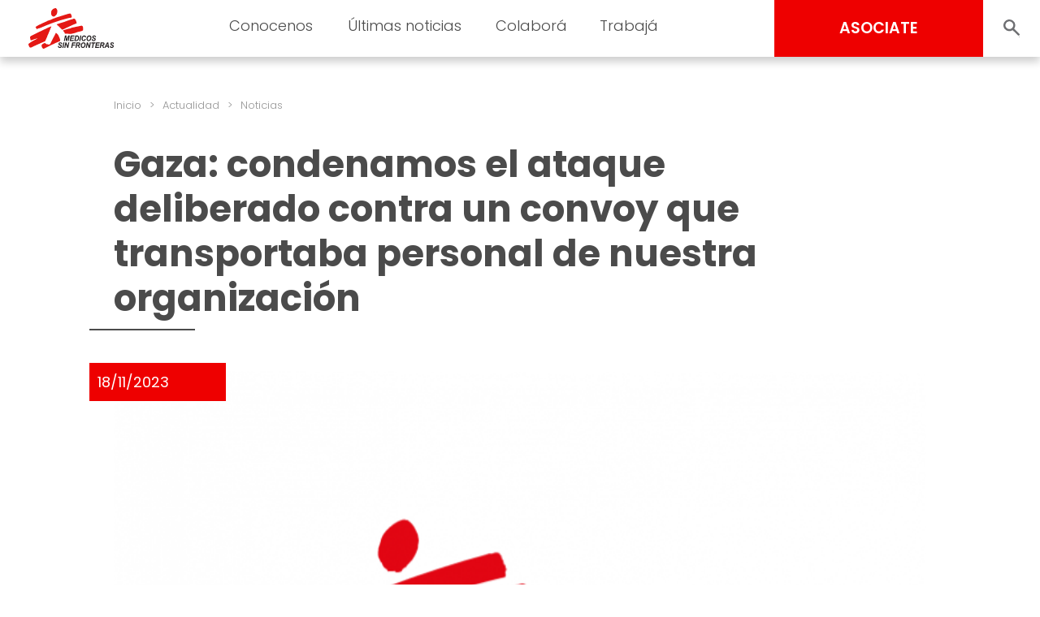

--- FILE ---
content_type: text/html; charset=UTF-8
request_url: https://www.msf.org.ar/actualidad/gaza-condenamos-el-ataque-deliberado-contra-un-convoy-que-transportaba-personal-de-nuestra-organizacion/
body_size: 16766
content:
<!doctype html>
<html lang="es">
<head>
	<meta charset="UTF-8">
	<meta name="viewport" content="width=device-width, initial-scale=1, user-scalable = no">
	<link rel="profile" href="https://gmpg.org/xfn/11">

	<link rel="shortcut icon" href="https://www.msf.org.ar/wp-content/themes/msf_latam/imgs/icons/favicon.ico">

	<link rel="preconnect" href="https://fonts.googleapis.com">
	<link rel="preconnect" href="https://fonts.gstatic.com" crossorigin>
	<link href="https://fonts.googleapis.com/css2?family=Poppins:wght@300;400;500;600;700;800&display=swap" rel="stylesheet">

	<!-- Google Tag Manager -->
	<script>(function(w,d,s,l,i){w[l]=w[l]||[];w[l].push({'gtm.start':
	new Date().getTime(),event:'gtm.js'});var f=d.getElementsByTagName(s)[0],
	j=d.createElement(s),dl=l!='dataLayer'?'&l='+l:'';j.async=true;j.src=
	'https://www.googletagmanager.com/gtm.js?id='+i+dl;f.parentNode.insertBefore(j,f);
	})(window,document,'script','dataLayer','GTM-PNGB4Z');</script>
	<!-- End Google Tag Manager -->

	<meta name='robots' content='index, follow, max-image-preview:large, max-snippet:-1, max-video-preview:-1' />

	<!-- This site is optimized with the Yoast SEO Premium plugin v22.2 (Yoast SEO v24.5) - https://yoast.com/wordpress/plugins/seo/ -->
	<title>Gaza: condenamos el ataque deliberado contra un convoy que transportaba personal de nuestra organización - Médicos Sin Fronteras Argentina | Organización médico-humanitaria</title>
	<meta name="description" content="Un familiar de un trabajador de nuestra organización murió y otro resultó herido en un ataque contra nuestro convoy en Gaza." />
	<link rel="canonical" href="https://www.msf.org.ar/actualidad/gaza-condenamos-el-ataque-deliberado-contra-un-convoy-que-transportaba-personal-de-nuestra-organizacion/" />
	<meta property="og:locale" content="es_ES" />
	<meta property="og:type" content="article" />
	<meta property="og:title" content="Gaza: condenamos el ataque deliberado contra un convoy que transportaba personal de nuestra organización" />
	<meta property="og:description" content="Un familiar de un trabajador de nuestra organización murió y otro resultó herido en un ataque contra nuestro convoy en Gaza." />
	<meta property="og:url" content="https://www.msf.org.ar/actualidad/gaza-condenamos-el-ataque-deliberado-contra-un-convoy-que-transportaba-personal-de-nuestra-organizacion/" />
	<meta property="og:site_name" content="Médicos Sin Fronteras Argentina | Organización médico-humanitaria" />
	<meta property="article:publisher" content="https://www.facebook.com/medicossinfronteras.ong" />
	<meta property="article:published_time" content="2023-11-18T17:45:16+00:00" />
	<meta property="article:modified_time" content="2025-01-22T12:41:30+00:00" />
	<meta property="og:image" content="https://www.msf.org.ar/wp-content/uploads/sites/3/2023/12/foto-logo-saradlr-2.png" />
	<meta property="og:image:width" content="727" />
	<meta property="og:image:height" content="498" />
	<meta property="og:image:type" content="image/png" />
	<meta name="author" content="dev_ops" />
	<meta name="twitter:card" content="summary_large_image" />
	<meta name="twitter:creator" content="@MSF_Colombia" />
	<meta name="twitter:site" content="@MSF_Colombia" />
	<meta name="twitter:label1" content="Escrito por" />
	<meta name="twitter:data1" content="dev_ops" />
	<meta name="twitter:label2" content="Tiempo de lectura" />
	<meta name="twitter:data2" content="2 minutos" />
	<script type="application/ld+json" class="yoast-schema-graph">{"@context":"https://schema.org","@graph":[{"@type":"Article","@id":"https://www.msf.org.ar/actualidad/gaza-condenamos-el-ataque-deliberado-contra-un-convoy-que-transportaba-personal-de-nuestra-organizacion/#article","isPartOf":{"@id":"https://www.msf.org.ar/actualidad/gaza-condenamos-el-ataque-deliberado-contra-un-convoy-que-transportaba-personal-de-nuestra-organizacion/"},"author":{"name":"dev_ops","@id":"https://www.msf.org.ar/#/schema/person/054d70cc916aae3c9caa0dac8cbc71c6"},"headline":"Gaza: condenamos el ataque deliberado contra un convoy que transportaba personal de nuestra organización","datePublished":"2023-11-18T17:45:16+00:00","dateModified":"2025-01-22T12:41:30+00:00","mainEntityOfPage":{"@id":"https://www.msf.org.ar/actualidad/gaza-condenamos-el-ataque-deliberado-contra-un-convoy-que-transportaba-personal-de-nuestra-organizacion/"},"wordCount":456,"publisher":{"@id":"https://www.msf.org.ar/#organization"},"image":{"@id":"https://www.msf.org.ar/actualidad/gaza-condenamos-el-ataque-deliberado-contra-un-convoy-que-transportaba-personal-de-nuestra-organizacion/#primaryimage"},"thumbnailUrl":"https://www.msf.org.ar/wp-content/uploads/sites/3/2023/12/foto-logo-saradlr-2.png","keywords":["Conflicto armado","Desplazamientos y migraciones","Gaza","Territorios Palestinos Ocupados","Violencia social y exclusión de la atención sanitaria"],"articleSection":["conflicto armado"],"inLanguage":"es"},{"@type":"WebPage","@id":"https://www.msf.org.ar/actualidad/gaza-condenamos-el-ataque-deliberado-contra-un-convoy-que-transportaba-personal-de-nuestra-organizacion/","url":"https://www.msf.org.ar/actualidad/gaza-condenamos-el-ataque-deliberado-contra-un-convoy-que-transportaba-personal-de-nuestra-organizacion/","name":"Gaza: condenamos el ataque deliberado contra un convoy que transportaba personal de nuestra organización - Médicos Sin Fronteras Argentina | Organización médico-humanitaria","isPartOf":{"@id":"https://www.msf.org.ar/#website"},"primaryImageOfPage":{"@id":"https://www.msf.org.ar/actualidad/gaza-condenamos-el-ataque-deliberado-contra-un-convoy-que-transportaba-personal-de-nuestra-organizacion/#primaryimage"},"image":{"@id":"https://www.msf.org.ar/actualidad/gaza-condenamos-el-ataque-deliberado-contra-un-convoy-que-transportaba-personal-de-nuestra-organizacion/#primaryimage"},"thumbnailUrl":"https://www.msf.org.ar/wp-content/uploads/sites/3/2023/12/foto-logo-saradlr-2.png","datePublished":"2023-11-18T17:45:16+00:00","dateModified":"2025-01-22T12:41:30+00:00","description":"Un familiar de un trabajador de nuestra organización murió y otro resultó herido en un ataque contra nuestro convoy en Gaza.","breadcrumb":{"@id":"https://www.msf.org.ar/actualidad/gaza-condenamos-el-ataque-deliberado-contra-un-convoy-que-transportaba-personal-de-nuestra-organizacion/#breadcrumb"},"inLanguage":"es","potentialAction":[{"@type":"ReadAction","target":["https://www.msf.org.ar/actualidad/gaza-condenamos-el-ataque-deliberado-contra-un-convoy-que-transportaba-personal-de-nuestra-organizacion/"]}]},{"@type":"ImageObject","inLanguage":"es","@id":"https://www.msf.org.ar/actualidad/gaza-condenamos-el-ataque-deliberado-contra-un-convoy-que-transportaba-personal-de-nuestra-organizacion/#primaryimage","url":"https://www.msf.org.ar/wp-content/uploads/sites/3/2023/12/foto-logo-saradlr-2.png","contentUrl":"https://www.msf.org.ar/wp-content/uploads/sites/3/2023/12/foto-logo-saradlr-2.png","width":727,"height":498,"caption":"MSF brinda respuesta humanitaria en Gaza."},{"@type":"BreadcrumbList","@id":"https://www.msf.org.ar/actualidad/gaza-condenamos-el-ataque-deliberado-contra-un-convoy-que-transportaba-personal-de-nuestra-organizacion/#breadcrumb","itemListElement":[{"@type":"ListItem","position":1,"name":"Portada","item":"https://www.msf.org.ar/"},{"@type":"ListItem","position":2,"name":"Gaza: condenamos el ataque deliberado contra un convoy que transportaba personal de nuestra organización"}]},{"@type":"WebSite","@id":"https://www.msf.org.ar/#website","url":"https://www.msf.org.ar/","name":"Médicos Sin Fronteras Argentina | Organización médico-humanitaria","description":"En Médicos Sin Fronteras (MSF) llevamos asistencia médica a quienes más los necesitan. Conocenos.","publisher":{"@id":"https://www.msf.org.ar/#organization"},"potentialAction":[{"@type":"SearchAction","target":{"@type":"EntryPoint","urlTemplate":"https://www.msf.org.ar/?s={search_term_string}"},"query-input":{"@type":"PropertyValueSpecification","valueRequired":true,"valueName":"search_term_string"}}],"inLanguage":"es"},{"@type":"Organization","@id":"https://www.msf.org.ar/#organization","name":"Médicos Sin Fronteras Argentina","url":"https://www.msf.org.ar/","logo":{"@type":"ImageObject","inLanguage":"es","@id":"https://www.msf.org.ar/#/schema/logo/image/","url":"https://www.msf.org.ar/wp-content/uploads/sites/3/2024/01/foto-logo-saradlr-2.png","contentUrl":"https://www.msf.org.ar/wp-content/uploads/sites/3/2024/01/foto-logo-saradlr-2.png","width":727,"height":498,"caption":"Médicos Sin Fronteras Argentina"},"image":{"@id":"https://www.msf.org.ar/#/schema/logo/image/"},"sameAs":["https://www.facebook.com/medicossinfronteras.ong","https://x.com/MSF_Colombia","https://www.youtube.com/user/MedicosSinFronteras","https://www.tiktok.com/@medicossinfronteras","https://www.instagram.com/msf_sudamerica","https://www.linkedin.com/company/msf-latam/mycompany/"]},{"@type":"Person","@id":"https://www.msf.org.ar/#/schema/person/054d70cc916aae3c9caa0dac8cbc71c6","name":"dev_ops","image":{"@type":"ImageObject","inLanguage":"es","@id":"https://www.msf.org.ar/#/schema/person/image/","url":"https://secure.gravatar.com/avatar/a9d3fcdb83410f0c3eeab09bf2b7e176?s=96&d=mm&r=g","contentUrl":"https://secure.gravatar.com/avatar/a9d3fcdb83410f0c3eeab09bf2b7e176?s=96&d=mm&r=g","caption":"dev_ops"},"sameAs":["http://localhost/medicos"],"url":"https://www.msf.org.ar/author/dev_ops/"}]}</script>
	<!-- / Yoast SEO Premium plugin. -->


<link rel="alternate" type="application/rss+xml" title="Médicos Sin Fronteras Argentina  | Organización médico-humanitaria &raquo; Feed" href="https://www.msf.org.ar/feed/" />
<link rel="alternate" type="application/rss+xml" title="Médicos Sin Fronteras Argentina  | Organización médico-humanitaria &raquo; Feed de los comentarios" href="https://www.msf.org.ar/comments/feed/" />
<script>
window._wpemojiSettings = {"baseUrl":"https:\/\/s.w.org\/images\/core\/emoji\/15.0.3\/72x72\/","ext":".png","svgUrl":"https:\/\/s.w.org\/images\/core\/emoji\/15.0.3\/svg\/","svgExt":".svg","source":{"concatemoji":"https:\/\/www.msf.org.ar\/wp-includes\/js\/wp-emoji-release.min.js?ver=6.5.2"}};
/*! This file is auto-generated */
!function(i,n){var o,s,e;function c(e){try{var t={supportTests:e,timestamp:(new Date).valueOf()};sessionStorage.setItem(o,JSON.stringify(t))}catch(e){}}function p(e,t,n){e.clearRect(0,0,e.canvas.width,e.canvas.height),e.fillText(t,0,0);var t=new Uint32Array(e.getImageData(0,0,e.canvas.width,e.canvas.height).data),r=(e.clearRect(0,0,e.canvas.width,e.canvas.height),e.fillText(n,0,0),new Uint32Array(e.getImageData(0,0,e.canvas.width,e.canvas.height).data));return t.every(function(e,t){return e===r[t]})}function u(e,t,n){switch(t){case"flag":return n(e,"\ud83c\udff3\ufe0f\u200d\u26a7\ufe0f","\ud83c\udff3\ufe0f\u200b\u26a7\ufe0f")?!1:!n(e,"\ud83c\uddfa\ud83c\uddf3","\ud83c\uddfa\u200b\ud83c\uddf3")&&!n(e,"\ud83c\udff4\udb40\udc67\udb40\udc62\udb40\udc65\udb40\udc6e\udb40\udc67\udb40\udc7f","\ud83c\udff4\u200b\udb40\udc67\u200b\udb40\udc62\u200b\udb40\udc65\u200b\udb40\udc6e\u200b\udb40\udc67\u200b\udb40\udc7f");case"emoji":return!n(e,"\ud83d\udc26\u200d\u2b1b","\ud83d\udc26\u200b\u2b1b")}return!1}function f(e,t,n){var r="undefined"!=typeof WorkerGlobalScope&&self instanceof WorkerGlobalScope?new OffscreenCanvas(300,150):i.createElement("canvas"),a=r.getContext("2d",{willReadFrequently:!0}),o=(a.textBaseline="top",a.font="600 32px Arial",{});return e.forEach(function(e){o[e]=t(a,e,n)}),o}function t(e){var t=i.createElement("script");t.src=e,t.defer=!0,i.head.appendChild(t)}"undefined"!=typeof Promise&&(o="wpEmojiSettingsSupports",s=["flag","emoji"],n.supports={everything:!0,everythingExceptFlag:!0},e=new Promise(function(e){i.addEventListener("DOMContentLoaded",e,{once:!0})}),new Promise(function(t){var n=function(){try{var e=JSON.parse(sessionStorage.getItem(o));if("object"==typeof e&&"number"==typeof e.timestamp&&(new Date).valueOf()<e.timestamp+604800&&"object"==typeof e.supportTests)return e.supportTests}catch(e){}return null}();if(!n){if("undefined"!=typeof Worker&&"undefined"!=typeof OffscreenCanvas&&"undefined"!=typeof URL&&URL.createObjectURL&&"undefined"!=typeof Blob)try{var e="postMessage("+f.toString()+"("+[JSON.stringify(s),u.toString(),p.toString()].join(",")+"));",r=new Blob([e],{type:"text/javascript"}),a=new Worker(URL.createObjectURL(r),{name:"wpTestEmojiSupports"});return void(a.onmessage=function(e){c(n=e.data),a.terminate(),t(n)})}catch(e){}c(n=f(s,u,p))}t(n)}).then(function(e){for(var t in e)n.supports[t]=e[t],n.supports.everything=n.supports.everything&&n.supports[t],"flag"!==t&&(n.supports.everythingExceptFlag=n.supports.everythingExceptFlag&&n.supports[t]);n.supports.everythingExceptFlag=n.supports.everythingExceptFlag&&!n.supports.flag,n.DOMReady=!1,n.readyCallback=function(){n.DOMReady=!0}}).then(function(){return e}).then(function(){var e;n.supports.everything||(n.readyCallback(),(e=n.source||{}).concatemoji?t(e.concatemoji):e.wpemoji&&e.twemoji&&(t(e.twemoji),t(e.wpemoji)))}))}((window,document),window._wpemojiSettings);
</script>
<style id='wp-emoji-styles-inline-css'>

	img.wp-smiley, img.emoji {
		display: inline !important;
		border: none !important;
		box-shadow: none !important;
		height: 1em !important;
		width: 1em !important;
		margin: 0 0.07em !important;
		vertical-align: -0.1em !important;
		background: none !important;
		padding: 0 !important;
	}
</style>
<link rel='stylesheet' id='wp-block-library-css' href='https://www.msf.org.ar/wp-includes/css/dist/block-library/style.min.css?ver=6.5.2' media='all' />
<style id='classic-theme-styles-inline-css'>
/*! This file is auto-generated */
.wp-block-button__link{color:#fff;background-color:#32373c;border-radius:9999px;box-shadow:none;text-decoration:none;padding:calc(.667em + 2px) calc(1.333em + 2px);font-size:1.125em}.wp-block-file__button{background:#32373c;color:#fff;text-decoration:none}
</style>
<style id='global-styles-inline-css'>
body{--wp--preset--color--black: #000000;--wp--preset--color--cyan-bluish-gray: #abb8c3;--wp--preset--color--white: #ffffff;--wp--preset--color--pale-pink: #f78da7;--wp--preset--color--vivid-red: #cf2e2e;--wp--preset--color--luminous-vivid-orange: #ff6900;--wp--preset--color--luminous-vivid-amber: #fcb900;--wp--preset--color--light-green-cyan: #7bdcb5;--wp--preset--color--vivid-green-cyan: #00d084;--wp--preset--color--pale-cyan-blue: #8ed1fc;--wp--preset--color--vivid-cyan-blue: #0693e3;--wp--preset--color--vivid-purple: #9b51e0;--wp--preset--gradient--vivid-cyan-blue-to-vivid-purple: linear-gradient(135deg,rgba(6,147,227,1) 0%,rgb(155,81,224) 100%);--wp--preset--gradient--light-green-cyan-to-vivid-green-cyan: linear-gradient(135deg,rgb(122,220,180) 0%,rgb(0,208,130) 100%);--wp--preset--gradient--luminous-vivid-amber-to-luminous-vivid-orange: linear-gradient(135deg,rgba(252,185,0,1) 0%,rgba(255,105,0,1) 100%);--wp--preset--gradient--luminous-vivid-orange-to-vivid-red: linear-gradient(135deg,rgba(255,105,0,1) 0%,rgb(207,46,46) 100%);--wp--preset--gradient--very-light-gray-to-cyan-bluish-gray: linear-gradient(135deg,rgb(238,238,238) 0%,rgb(169,184,195) 100%);--wp--preset--gradient--cool-to-warm-spectrum: linear-gradient(135deg,rgb(74,234,220) 0%,rgb(151,120,209) 20%,rgb(207,42,186) 40%,rgb(238,44,130) 60%,rgb(251,105,98) 80%,rgb(254,248,76) 100%);--wp--preset--gradient--blush-light-purple: linear-gradient(135deg,rgb(255,206,236) 0%,rgb(152,150,240) 100%);--wp--preset--gradient--blush-bordeaux: linear-gradient(135deg,rgb(254,205,165) 0%,rgb(254,45,45) 50%,rgb(107,0,62) 100%);--wp--preset--gradient--luminous-dusk: linear-gradient(135deg,rgb(255,203,112) 0%,rgb(199,81,192) 50%,rgb(65,88,208) 100%);--wp--preset--gradient--pale-ocean: linear-gradient(135deg,rgb(255,245,203) 0%,rgb(182,227,212) 50%,rgb(51,167,181) 100%);--wp--preset--gradient--electric-grass: linear-gradient(135deg,rgb(202,248,128) 0%,rgb(113,206,126) 100%);--wp--preset--gradient--midnight: linear-gradient(135deg,rgb(2,3,129) 0%,rgb(40,116,252) 100%);--wp--preset--font-size--small: 13px;--wp--preset--font-size--medium: 20px;--wp--preset--font-size--large: 36px;--wp--preset--font-size--x-large: 42px;--wp--preset--spacing--20: 0.44rem;--wp--preset--spacing--30: 0.67rem;--wp--preset--spacing--40: 1rem;--wp--preset--spacing--50: 1.5rem;--wp--preset--spacing--60: 2.25rem;--wp--preset--spacing--70: 3.38rem;--wp--preset--spacing--80: 5.06rem;--wp--preset--shadow--natural: 6px 6px 9px rgba(0, 0, 0, 0.2);--wp--preset--shadow--deep: 12px 12px 50px rgba(0, 0, 0, 0.4);--wp--preset--shadow--sharp: 6px 6px 0px rgba(0, 0, 0, 0.2);--wp--preset--shadow--outlined: 6px 6px 0px -3px rgba(255, 255, 255, 1), 6px 6px rgba(0, 0, 0, 1);--wp--preset--shadow--crisp: 6px 6px 0px rgba(0, 0, 0, 1);}:where(.is-layout-flex){gap: 0.5em;}:where(.is-layout-grid){gap: 0.5em;}body .is-layout-flow > .alignleft{float: left;margin-inline-start: 0;margin-inline-end: 2em;}body .is-layout-flow > .alignright{float: right;margin-inline-start: 2em;margin-inline-end: 0;}body .is-layout-flow > .aligncenter{margin-left: auto !important;margin-right: auto !important;}body .is-layout-constrained > .alignleft{float: left;margin-inline-start: 0;margin-inline-end: 2em;}body .is-layout-constrained > .alignright{float: right;margin-inline-start: 2em;margin-inline-end: 0;}body .is-layout-constrained > .aligncenter{margin-left: auto !important;margin-right: auto !important;}body .is-layout-constrained > :where(:not(.alignleft):not(.alignright):not(.alignfull)){max-width: var(--wp--style--global--content-size);margin-left: auto !important;margin-right: auto !important;}body .is-layout-constrained > .alignwide{max-width: var(--wp--style--global--wide-size);}body .is-layout-flex{display: flex;}body .is-layout-flex{flex-wrap: wrap;align-items: center;}body .is-layout-flex > *{margin: 0;}body .is-layout-grid{display: grid;}body .is-layout-grid > *{margin: 0;}:where(.wp-block-columns.is-layout-flex){gap: 2em;}:where(.wp-block-columns.is-layout-grid){gap: 2em;}:where(.wp-block-post-template.is-layout-flex){gap: 1.25em;}:where(.wp-block-post-template.is-layout-grid){gap: 1.25em;}.has-black-color{color: var(--wp--preset--color--black) !important;}.has-cyan-bluish-gray-color{color: var(--wp--preset--color--cyan-bluish-gray) !important;}.has-white-color{color: var(--wp--preset--color--white) !important;}.has-pale-pink-color{color: var(--wp--preset--color--pale-pink) !important;}.has-vivid-red-color{color: var(--wp--preset--color--vivid-red) !important;}.has-luminous-vivid-orange-color{color: var(--wp--preset--color--luminous-vivid-orange) !important;}.has-luminous-vivid-amber-color{color: var(--wp--preset--color--luminous-vivid-amber) !important;}.has-light-green-cyan-color{color: var(--wp--preset--color--light-green-cyan) !important;}.has-vivid-green-cyan-color{color: var(--wp--preset--color--vivid-green-cyan) !important;}.has-pale-cyan-blue-color{color: var(--wp--preset--color--pale-cyan-blue) !important;}.has-vivid-cyan-blue-color{color: var(--wp--preset--color--vivid-cyan-blue) !important;}.has-vivid-purple-color{color: var(--wp--preset--color--vivid-purple) !important;}.has-black-background-color{background-color: var(--wp--preset--color--black) !important;}.has-cyan-bluish-gray-background-color{background-color: var(--wp--preset--color--cyan-bluish-gray) !important;}.has-white-background-color{background-color: var(--wp--preset--color--white) !important;}.has-pale-pink-background-color{background-color: var(--wp--preset--color--pale-pink) !important;}.has-vivid-red-background-color{background-color: var(--wp--preset--color--vivid-red) !important;}.has-luminous-vivid-orange-background-color{background-color: var(--wp--preset--color--luminous-vivid-orange) !important;}.has-luminous-vivid-amber-background-color{background-color: var(--wp--preset--color--luminous-vivid-amber) !important;}.has-light-green-cyan-background-color{background-color: var(--wp--preset--color--light-green-cyan) !important;}.has-vivid-green-cyan-background-color{background-color: var(--wp--preset--color--vivid-green-cyan) !important;}.has-pale-cyan-blue-background-color{background-color: var(--wp--preset--color--pale-cyan-blue) !important;}.has-vivid-cyan-blue-background-color{background-color: var(--wp--preset--color--vivid-cyan-blue) !important;}.has-vivid-purple-background-color{background-color: var(--wp--preset--color--vivid-purple) !important;}.has-black-border-color{border-color: var(--wp--preset--color--black) !important;}.has-cyan-bluish-gray-border-color{border-color: var(--wp--preset--color--cyan-bluish-gray) !important;}.has-white-border-color{border-color: var(--wp--preset--color--white) !important;}.has-pale-pink-border-color{border-color: var(--wp--preset--color--pale-pink) !important;}.has-vivid-red-border-color{border-color: var(--wp--preset--color--vivid-red) !important;}.has-luminous-vivid-orange-border-color{border-color: var(--wp--preset--color--luminous-vivid-orange) !important;}.has-luminous-vivid-amber-border-color{border-color: var(--wp--preset--color--luminous-vivid-amber) !important;}.has-light-green-cyan-border-color{border-color: var(--wp--preset--color--light-green-cyan) !important;}.has-vivid-green-cyan-border-color{border-color: var(--wp--preset--color--vivid-green-cyan) !important;}.has-pale-cyan-blue-border-color{border-color: var(--wp--preset--color--pale-cyan-blue) !important;}.has-vivid-cyan-blue-border-color{border-color: var(--wp--preset--color--vivid-cyan-blue) !important;}.has-vivid-purple-border-color{border-color: var(--wp--preset--color--vivid-purple) !important;}.has-vivid-cyan-blue-to-vivid-purple-gradient-background{background: var(--wp--preset--gradient--vivid-cyan-blue-to-vivid-purple) !important;}.has-light-green-cyan-to-vivid-green-cyan-gradient-background{background: var(--wp--preset--gradient--light-green-cyan-to-vivid-green-cyan) !important;}.has-luminous-vivid-amber-to-luminous-vivid-orange-gradient-background{background: var(--wp--preset--gradient--luminous-vivid-amber-to-luminous-vivid-orange) !important;}.has-luminous-vivid-orange-to-vivid-red-gradient-background{background: var(--wp--preset--gradient--luminous-vivid-orange-to-vivid-red) !important;}.has-very-light-gray-to-cyan-bluish-gray-gradient-background{background: var(--wp--preset--gradient--very-light-gray-to-cyan-bluish-gray) !important;}.has-cool-to-warm-spectrum-gradient-background{background: var(--wp--preset--gradient--cool-to-warm-spectrum) !important;}.has-blush-light-purple-gradient-background{background: var(--wp--preset--gradient--blush-light-purple) !important;}.has-blush-bordeaux-gradient-background{background: var(--wp--preset--gradient--blush-bordeaux) !important;}.has-luminous-dusk-gradient-background{background: var(--wp--preset--gradient--luminous-dusk) !important;}.has-pale-ocean-gradient-background{background: var(--wp--preset--gradient--pale-ocean) !important;}.has-electric-grass-gradient-background{background: var(--wp--preset--gradient--electric-grass) !important;}.has-midnight-gradient-background{background: var(--wp--preset--gradient--midnight) !important;}.has-small-font-size{font-size: var(--wp--preset--font-size--small) !important;}.has-medium-font-size{font-size: var(--wp--preset--font-size--medium) !important;}.has-large-font-size{font-size: var(--wp--preset--font-size--large) !important;}.has-x-large-font-size{font-size: var(--wp--preset--font-size--x-large) !important;}
.wp-block-navigation a:where(:not(.wp-element-button)){color: inherit;}
:where(.wp-block-post-template.is-layout-flex){gap: 1.25em;}:where(.wp-block-post-template.is-layout-grid){gap: 1.25em;}
:where(.wp-block-columns.is-layout-flex){gap: 2em;}:where(.wp-block-columns.is-layout-grid){gap: 2em;}
.wp-block-pullquote{font-size: 1.5em;line-height: 1.6;}
</style>
<link rel='stylesheet' id='msf-forms-css' href='https://www.msf.org.ar/wp-content/plugins/msf-forms/public/css/msf-forms-public.css?ver=1.0.59' media='all' />
<link rel='stylesheet' id='swiper-style-css' href='https://www.msf.org.ar/wp-content/themes/msf_latam/css/swiper-bundle.min.css?ver=0.0.68' media='all' />
<link rel='stylesheet' id='photoswipe-style-css' href='https://www.msf.org.ar/wp-content/themes/msf_latam/css/photoswipe.css?ver=0.0.68' media='all' />
<link rel='stylesheet' id='msf_latam-style-css' href='https://www.msf.org.ar/wp-content/themes/msf_latam/style.css?ver=0.0.68' media='all' />
<script src="https://www.msf.org.ar/wp-includes/js/jquery/jquery.min.js?ver=3.7.1" id="jquery-core-js"></script>
<script src="https://www.msf.org.ar/wp-includes/js/jquery/jquery-migrate.min.js?ver=3.4.1" id="jquery-migrate-js"></script>
<link rel="https://api.w.org/" href="https://www.msf.org.ar/wp-json/" /><link rel="alternate" type="application/json" href="https://www.msf.org.ar/wp-json/wp/v2/posts/40490" /><link rel="EditURI" type="application/rsd+xml" title="RSD" href="https://www.msf.org.ar/xmlrpc.php?rsd" />
<meta name="generator" content="WordPress 6.5.2" />
<link rel='shortlink' href='https://www.msf.org.ar/?p=40490' />
<link rel="alternate" type="application/json+oembed" href="https://www.msf.org.ar/wp-json/oembed/1.0/embed?url=https%3A%2F%2Fwww.msf.org.ar%2Factualidad%2Fgaza-condenamos-el-ataque-deliberado-contra-un-convoy-que-transportaba-personal-de-nuestra-organizacion%2F" />
<link rel="alternate" type="text/xml+oembed" href="https://www.msf.org.ar/wp-json/oembed/1.0/embed?url=https%3A%2F%2Fwww.msf.org.ar%2Factualidad%2Fgaza-condenamos-el-ataque-deliberado-contra-un-convoy-que-transportaba-personal-de-nuestra-organizacion%2F&#038;format=xml" />
</head>

<body class="post-template-default single single-post postid-40490 single-format-standard no-js">

<!-- Google Tag Manager (noscript) -->
<noscript><iframe src="https://www.googletagmanager.com/ns.html?id=GTM-PNGB4Z"
height="0" width="0" style="display:none;visibility:hidden"></iframe></noscript>
<!-- End Google Tag Manager (noscript) -->

<script type="text/javascript">
	document.body.classList.remove('no-js');
</script>

<div id="page" class="site">

	<header id="masthead" class="site-header">

		<div class="site-branding">
			<a href="https://www.msf.org.ar/" rel="home">
								<img src="https://www.msf.org.ar/wp-content/themes/msf_latam/imgs/msf_logo.svg" class="site-logo">
							</a>
		</div>

		<nav id="site-navigation" class="main-navigation light">

			<form role="search" method="get" action="https://www.msf.org.ar/" class="hide_desktop">
				<div class="col_1">
					<input type="text" value="" placeholder="Buscar" name="s" autocomplete="off">
					<input type="submit" value="BUSCAR" hidden="hidden">
				</div>
				<div class="col_2">
					<button class="search_toggle" style="--background:url(https://www.msf.org.ar/wp-content/themes/msf_latam/imgs/search.svg);"></button>
				</div>
			</form>

			<div class="menu-menu-principal-container"><ul id="primary-menu" class="menu"><li id="menu-item-39941" class="menu-item menu-item-type-custom menu-item-object-custom menu-item-has-children menu-item-39941"><a>Conocenos</a>
<ul class="sub-menu">
	<li id="menu-item-17401" class="testeo25 menu-item menu-item-type-post_type menu-item-object-page menu-item-17401"><a title="Quiénes somos" href="https://www.msf.org.ar/conocenos/quienes-somos/" class="testeo25">Quiénes somos</a></li>
	<li id="menu-item-17402" class="menu-item menu-item-type-post_type menu-item-object-page menu-item-17402"><a title="Qué hacemos" href="https://www.msf.org.ar/conocenos/que-hacemos/">Qué hacemos</a></li>
	<li id="menu-item-17403" class="menu-item menu-item-type-post_type menu-item-object-page menu-item-17403"><a title="Cómo nos financiamos" href="https://www.msf.org.ar/conocenos/como-nos-financiamos/">Cómo nos financiamos</a></li>
</ul>
</li>
<li id="menu-item-17404" class="menu-item menu-item-type-custom menu-item-object-custom menu-item-has-children menu-item-17404"><a title="Últimas noticias">Últimas noticias</a>
<ul class="sub-menu">
	<li id="menu-item-17405" class="menu-item menu-item-type-post_type menu-item-object-page menu-item-17405"><a title="Noticias" href="https://www.msf.org.ar/actualidad/noticias/">Noticias</a></li>
	<li id="menu-item-17406" class="test-publicaciones menu-item menu-item-type-post_type menu-item-object-page menu-item-17406"><a title="Publicaciones" href="https://www.msf.org.ar/actualidad/publicaciones/" class="test-publicaciones">Publicaciones</a></li>
	<li id="menu-item-43184" class="menu-item menu-item-type-post_type menu-item-object-page menu-item-43184"><a href="https://www.msf.org.ar/sala-de-prensa/">Contacto de prensa</a></li>
</ul>
</li>
<li id="menu-item-17408" class="menu-item menu-item-type-custom menu-item-object-custom menu-item-has-children menu-item-17408"><a title="Colaborá">Colaborá</a>
<ul class="sub-menu">
	<li id="menu-item-38553" class="test menu-item menu-item-type-post_type menu-item-object-msf_forms menu-item-38553"><a href="https://www.msf.org.ar/asociate-msf/" class="test">Asociate</a></li>
	<li id="menu-item-38551" class="menu-item menu-item-type-post_type menu-item-object-msf_forms menu-item-38551"><a title="Aumentá tu Aporte" href="https://www.msf.org.ar/incrementa-tu-apoyo/">Aumentá tu donación mensual</a></li>
	<li id="menu-item-17412" class="menu-item menu-item-type-post_type menu-item-object-page menu-item-17412"><a title="Empresas" href="https://www.msf.org.ar/colabora/empresas/">Empresas y entidades</a></li>
	<li id="menu-item-45264" class="menu-item menu-item-type-post_type menu-item-object-page menu-item-45264"><a href="https://www.msf.org.ar/testamento-solidario/">Testamento Solidario</a></li>
	<li id="menu-item-17410" class="menu-item menu-item-type-post_type menu-item-object-page menu-item-17410"><a title="Otras formas de colaborar" href="https://www.msf.org.ar/colabora/otras-formas-de-colaborar/">Otras formas de colaborar</a></li>
	<li id="menu-item-17411" class="menu-item menu-item-type-custom menu-item-object-custom menu-item-has-children menu-item-17411"><a title="Si sos socio/a">Si sos socio/a</a>
	<ul class="sub-menu">
		<li id="menu-item-38552" class="menu-item menu-item-type-post_type menu-item-object-msf_forms menu-item-38552"><a href="https://www.msf.org.ar/actualiza-tus-datos/">Actualizá tus datos</a></li>
		<li id="menu-item-41875" class="menu-item menu-item-type-custom menu-item-object-custom menu-item-41875"><a href="https://www.msf.org.ar/solicitud-de-cese-de-donacion/?header">Solicitud de cese de donación</a></li>
	</ul>
</li>
</ul>
</li>
<li id="menu-item-39942" class="menu-item menu-item-type-custom menu-item-object-custom menu-item-has-children menu-item-39942"><a>Trabajá</a>
<ul class="sub-menu">
	<li id="menu-item-17415" class="menu-item menu-item-type-post_type menu-item-object-page menu-item-17415"><a title="Alrededor del mundo" href="https://www.msf.org.ar/trabaja/en-el-terreno/">En el terreno</a></li>
	<li id="menu-item-17418" class="menu-item menu-item-type-post_type menu-item-object-page menu-item-17418"><a title="En las oficinas" href="https://www.msf.org.ar/trabaja/en-las-oficinas/">En las oficinas</a></li>
	<li id="menu-item-17417" class="menu-item menu-item-type-post_type menu-item-object-page menu-item-17417"><a title="En vía pública" href="https://www.msf.org.ar/trabaja/en-via-publica/">En vía pública</a></li>
</ul>
</li>
</ul></div>
			<div class="menu-toggle close-menu"><div></div></div>

		</nav><!-- #site-navigation -->

		<div id="side_menu" class="hide_mobile">

			<ul class="sub-menu">
			</ul>

		</div>

		<div id="header_actions" class="semi_bold">
			<a href="https://www.msf.org.ar/asociate-msf/" class="button b-red associate">ASOCIATE</a>
			<div class="expandable_search">
				<form role="search" method="get" action="https://www.msf.org.ar/">
					<input type="text" value="" placeholder="Buscar" name="s" autocomplete="off">
					<input type="submit" value="BUSCAR" hidden="hidden">
				</form>
				<button class="search_toggle" style="--background:url(https://www.msf.org.ar/wp-content/themes/msf_latam/imgs/search.svg);"></button>
			</div>
			<div class="menu-toggle"><div></div></div>
		</div>

	</header><!-- #masthead -->

	<main id="primary" class="site-main">

		
<article id="post-40490" class="entry-container post-40490 post type-post status-publish format-standard has-post-thumbnail hentry category-conflicto-armado tag-conflicto-armado tag-desplazamientos-y-migraciones tag-gaza tag-territorios-palestinos-ocupados tag-violencia-social-y-exclusion-de-la-atencion-sanitaria paises-palestina">

	<ul id="msf_breadcrumbs" class="light msf_breadcrumbs"><li class="item-home"><a class="bread-link bread-home" href="https://www.msf.org.ar" title="Inicio">Inicio</a></li><li class="separator separator-home"> &gt; </li><li class="item-cat"><a class="bread-cat" href="https://www.msf.org.ar/actualidad/" title="Actualidad">Actualidad</a></li><li class="separator"> &gt; </li><li class="item-cat item-custom-post-type-post"><a class="bread-cat bread-custom-post-type-post" href="https://www.msf.org.ar/actualidad/noticias/" title="Noticias">Noticias</a></li></ul>
	<header class="entry-header">

		<h1 class="entry-title bold on_view">Gaza: condenamos el ataque deliberado contra un convoy que transportaba personal de nuestra organización</h1>

	</header>

	<div class="entry-thumbnail">
		<span class="entry-date b-red on_view to_right">18/11/2023</span>
		<img width="727" height="498" src="https://www.msf.org.ar/wp-content/uploads/sites/3/2023/12/foto-logo-saradlr-2.png" class="attachment-large size-large wp-post-image" alt="MSF brinda respuesta humanitaria en Gaza." decoding="async" fetchpriority="high" srcset="https://www.msf.org.ar/wp-content/uploads/sites/3/2023/12/foto-logo-saradlr-2.png 727w, https://www.msf.org.ar/wp-content/uploads/sites/3/2023/12/foto-logo-saradlr-2-700x480.png 700w, https://www.msf.org.ar/wp-content/uploads/sites/3/2023/12/foto-logo-saradlr-2-200x137.png 200w, https://www.msf.org.ar/wp-content/uploads/sites/3/2023/12/foto-logo-saradlr-2-640x438.png 640w" sizes="(max-width: 727px) 100vw, 727px" />	</div>

	<div class="entry-excerpt semi_bold">
		<p>Hoy 18 de noviembre de 2023, en Gaza, un familiar de un trabajador humanitario de nuestra organización murió y otro resultó herido en un ataque contra un convoy.</p>
	</div>

	<div class="entry-share horizontal_social social red">

	<ul>
		<li>
			Compartir		</li>
		<li class="arrow"></li>
		<li class="facebook">
			<a href="https://www.facebook.com/sharer/sharer.php?u=https://www.msf.org.ar/actualidad/gaza-condenamos-el-ataque-deliberado-contra-un-convoy-que-transportaba-personal-de-nuestra-organizacion/" title="Compartir en Facebook" target="_blank"></a>
		</li>
		<li class="twitter">
			<a href="https://twitter.com/intent/tweet?text=Gaza: condenamos el ataque deliberado contra un convoy que transportaba personal de nuestra organización%20https://www.msf.org.ar/actualidad/gaza-condenamos-el-ataque-deliberado-contra-un-convoy-que-transportaba-personal-de-nuestra-organizacion/" title="Compartir en Twitter" target="_blank"></a>
		</li>
		<li class="whatsapp">
			<a href="https://wa.me/?text=Gaza: condenamos el ataque deliberado contra un convoy que transportaba personal de nuestra organización%20-%20https://www.msf.org.ar/actualidad/gaza-condenamos-el-ataque-deliberado-contra-un-convoy-que-transportaba-personal-de-nuestra-organizacion/" title="Compartir en whatsapp" target="_blank"></a>
		</li>
		<li class="telegram">
			<a href="https://t.me/share/url?url=https://www.msf.org.ar/actualidad/gaza-condenamos-el-ataque-deliberado-contra-un-convoy-que-transportaba-personal-de-nuestra-organizacion/&text=Gaza: condenamos el ataque deliberado contra un convoy que transportaba personal de nuestra organización" title="Compartir en Telegram" target="_blank"></a>
		</li>
	</ul>

</div>
	<div class="entry-content the_content">
		
<p>Hoy, 18 de noviembre de 2023, en Gaza, <strong>un familiar de un trabajador humanitario de nuestra organización murió y otro resultó herido</strong> en un ataque contra nuestro convoy que <strong>intentaba evacuar a 137 personas</strong>, miembros de nuestro personal palestino y sus familias. </p>



<p>Estas personas <strong>habían estado atrapadas durante una semana en nuestras instalaciones situadas cerca del <a href="https://www.msf.org.ar/actualidad/gaza-atrapados-durante-dias-de-incesantes-combates/" target="_blank" rel="noreferrer noopener">hospital Al Shifa de Gaza</a></strong>. <strong>Condenamos en los términos más enérgicos este ataque deliberado.  </strong></p>



<p>Esta mañana, a las 9:00 de la mañana hora local, <strong>un convoy de nuestra organización compuesto por cinco vehículos</strong>, todos<strong> claramente marcados con la identificación de Médicos Sin Fronteras, incluso en los techos de los coches</strong>, con 137 personas, compuesto por miembros de nuestro personal palestino y familias, entre ellos <strong>65 niños</strong>, salieron de nuestras instalaciones (el alojamiento, la oficina y la clínica ambulatoria situada cerca del hospital Al Shifa) en dirección al sur de la Franja de Gaza <strong>hacia un lugar más seguro</strong>.</p>



<p>Desde el 11 de noviembre, estas personas <strong>se encontraban <a href="https://www.who.int/es/emergencies/situations/conflict-in-Israel-and-oPt">atrapadas bajo el fuego de los continuos combates</a> </strong>y, desde entonces, <strong>habíamos pedido en repetidas ocasiones que fueran evacuadas de forma segura.  </strong></p>



<p><strong>Nuestra organización había informado a las dos partes en conflicto de este movimiento</strong>. El convoy siguió el itinerario indicado por el Ejército israelí y llegó a la calle Salah Al Deen, junto con otros civiles que intentaban abandonar la zona.&nbsp;</p>



<p>El convoy llegó al último puesto de control cerca de Wadi Gaza, que en ese momento estaba abarrotado debido a los exhaustivos controles a la población palestina por parte de las fuerzas israelíes. </p>



<p>A pesar de la información compartida con el Ejército israelí, <strong>no se les permitió cruzar el puesto de control durante horas</strong>. Más tarde, <strong>nuestro personal oyó disparos que les obligaron a dar marcha atrás por miedo y a regresar a nuestras instalaciones</strong>, situadas a unos 7 kilómetros del puesto de control.</p>



<p>De regreso, entre las 15:30 y las 16:00 hora local, <strong>el convoy fue atacado en la calle Al-Wehda</strong>, cerca del cruce con la calle Said Al A&#8217;as, cerca de nuestra oficina. Dos de los coches de nuestra organización fueron alcanzados deliberadamente, tras lo cual murió un familiar de un trabajador y otro resultó herido.</p>



<p><strong>Reiteramos nuestro llamamiento para que se permita urgentemente la evacuación de nuestro persona</strong>l, <strong>así como de otros miles de personas</strong>, atrapadas por los combates y que viven en <strong>condiciones extremadamente terribles en el norte de Gaza.</strong></p>



<p><strong>P<a href="https://www.msf.org.ar/actualidad/gaza-se-necesita-urgentemente-un-alto-al-fuego-para-detener-el-derramamiento-de-sangre/">edimos un alto al fuego inmediato </a>como única forma para que se habiliten corredores para evacuar con seguridad a los civiles atrapados.</strong></p>

	</div>

	<footer class="entry-footer">

		
<section class="tags">

	<h3 class="c-red semi_bold">Tags</h3><ul><li><a href="https://www.msf.org.ar/tag/conflicto-armado/" rel="tag">Conflicto armado</a></li><li><a href="https://www.msf.org.ar/tag/desplazamientos-y-migraciones/" rel="tag">Desplazamientos y migraciones</a></li><li><a href="https://www.msf.org.ar/tag/gaza/" rel="tag">Gaza</a></li><li><a href="https://www.msf.org.ar/tag/territorios-palestinos-ocupados/" rel="tag">Territorios Palestinos Ocupados</a></li><li><a href="https://www.msf.org.ar/tag/violencia-social-y-exclusion-de-la-atencion-sanitaria/" rel="tag">Violencia social y exclusión de la atención sanitaria</a></li></ul>
</section>

	</footer>

</article>


<section class="related-news">

	<div class="container">

		<h3 class="semi_bold c-red">También te puede interesar</h3>

		<div class="grid">

			
					
<article>

	<div class="thumbnail">
		<a href="https://www.msf.org.ar/actualidad/gaza-condenamos-el-ataque-al-refugio-que-mato-a-la-hija-de-cinco-anos-de-un-miembro-de-nuestro-personal/" title="">
			<img width="700" height="480" src="https://www.msf.org.ar/wp-content/uploads/sites/3/2024/01/foto-logo-saradlr-2-700x480.png" class="attachment-medium size-medium wp-post-image" alt="UNRWA podría ser considerada una organización terrorista." srcset="https://www.msf.org.ar/wp-content/uploads/sites/3/2024/01/foto-logo-saradlr-2.png 700w" decoding="async" />		</a>
	</div>

	<div class="content">
		<h2 class="semi_bold"><a href="https://www.msf.org.ar/actualidad/gaza-condenamos-el-ataque-al-refugio-que-mato-a-la-hija-de-cinco-anos-de-un-miembro-de-nuestro-personal/" title="Gaza: condenamos el ataque al refugio que mató a la hija de cinco años de un miembro de nuestro personal">Gaza: condenamos el ataque al refugio que mató a la hija de cinco años de un miembro de nuestro personal</a></h2>
		<span class="hide_mobile"><p>Condenamos en los términos más enérgicos posibles el ataque del 8 de enero a un refugio de nuestra organización, que provocó la muerte de la hija de cinco años de un miembro de nuestro personal.</p>
</span>
		<a href="https://www.msf.org.ar/actualidad/gaza-condenamos-el-ataque-al-refugio-que-mato-a-la-hija-de-cinco-anos-de-un-miembro-de-nuestro-personal/" title="Gaza: condenamos el ataque al refugio que mató a la hija de cinco años de un miembro de nuestro personal">Leer más</a>
	</div>

</article>
					
					
<article>

	<div class="thumbnail">
		<a href="https://www.msf.org.ar/actualidad/gaza-atrapados-durante-dias-de-incesantes-combates/" title="">
			<img width="700" height="480" src="https://www.msf.org.ar/wp-content/uploads/sites/3/2024/01/foto-logo-saradlr-1-700x480.png" class="attachment-medium size-medium wp-post-image" alt="MSF responde a la situación de emergencia humanitaria en Gaza." srcset="https://www.msf.org.ar/wp-content/uploads/sites/3/2024/01/foto-logo-saradlr-1.png 700w" decoding="async" />		</a>
	</div>

	<div class="content">
		<h2 class="semi_bold"><a href="https://www.msf.org.ar/actualidad/gaza-atrapados-durante-dias-de-incesantes-combates/" title="Gaza: atrapados durante días de incesantes combates">Gaza: atrapados durante días de incesantes combates</a></h2>
		<span class="hide_mobile"><p>En Gaza, miles de civiles corren riesgo de morir, entre ellos más de un centenar de miembros de nuestro personal y sus familias.</p>
</span>
		<a href="https://www.msf.org.ar/actualidad/gaza-atrapados-durante-dias-de-incesantes-combates/" title="Gaza: atrapados durante días de incesantes combates">Leer más</a>
	</div>

</article>
					
					
<article>

	<div class="thumbnail">
		<a href="https://www.msf.org.ar/actualidad/gaza-la-situacion-violencia-no-tiene-precedentes/" title="">
			<img width="700" height="467" src="https://www.msf.org.ar/wp-content/uploads/sites/3/2023/10/MSB171568_gaza-700x467.jpg" class="attachment-medium size-medium wp-post-image" alt="Un grupo de personas en una azotea observa cómo una bola de fuego y humo se eleva sobre un edificio en la ciudad de Gaza." srcset="https://www.msf.org.ar/wp-content/uploads/sites/3/2023/10/MSB171568_gaza.jpg 700w" decoding="async" loading="lazy" />		</a>
	</div>

	<div class="content">
		<h2 class="semi_bold"><a href="https://www.msf.org.ar/actualidad/gaza-la-situacion-violencia-no-tiene-precedentes/" title="Gaza: la situación de violencia no tiene precedentes">Gaza: la situación de violencia no tiene precedentes</a></h2>
		<span class="hide_mobile"><p>Como organización humanitaria independiente e imparcial, hacemos un llamamiento a todas las partes en el conflicto para que garanticen la seguridad de los civiles y las instalaciones médicas en Gaza. </p>
</span>
		<a href="https://www.msf.org.ar/actualidad/gaza-la-situacion-violencia-no-tiene-precedentes/" title="Gaza: la situación de violencia no tiene precedentes">Leer más</a>
	</div>

</article>
					
		</div>

	</div>

</section>

		<section class="call-to-action-footer">

    <div class="container">

        <div class="col">

            <h2>Ayudanos a llevar asistencia médica a donde más se necesita</h2>

        </div>

        <div class="col">

                        <a href="https://www.msf.org.ar/asociate-msf" class="button" title="">Asociate</a>
                                    <a href="https://www.msf.org.ar/suscribite-a-nuestro-newsletter" class="button" title="">Suscribite al Newsletter</a>
                                    <a href="https://www.msf.org.ar/trabaja/" class="button" title="">¿Querés trabajar con nosotros?</a>
            
        </div>

    </div>

</section>
	</main>


	<section class="horizontal_social social red">

		<ul>
			<li class="hide_mobile">
				Seguinos en nuestras redes sociales			</li>
			<li class="instagram"><a href="https://www.instagram.com/msf_sudamerica" title="instagram" target="_blank"></a></li><li class="facebook"><a href="https://www.facebook.com/medicossinfronteras.ong" title="facebook" target="_blank"></a></li><li class="youtube"><a href="https://www.youtube.com/@msf-sudamerica" title="youtube" target="_blank"></a></li><li class="twitter"><a href="https://twitter.com/MSF_Argentina" title="twitter" target="_blank"></a></li><li class="linkedin"><a href="https://www.linkedin.com/company/msf-latam/mycompany/" title="linkedin" target="_blank"></a></li><li class="tiktok"><a href="https://www.tiktok.com/@medicossinfronteras" title="tiktok" target="_blank"></a></li><li class="whatsapp"><a href="https://whatsapp.com/channel/0029VaQLk4uB4hdRCbVIdk45" title="whatsapp" target="_blank"></a></li>		</ul>

	</section>

	<footer class="site-footer">

		<div class="col_1 hide_mobile">
			<div class="site-branding">
				<a href="https://www.msf.org.ar/" rel="home">
					<img src="https://www.msf.org.ar/wp-content/themes/msf_latam/imgs/msf_logo.svg" class="site-logo">
				</a>
			</div>
		</div>

		<div class="col_2 hide_mobile">
			<div class="menu-menu-footer-container"><ul id="footer-menu" class="menu"><li id="menu-item-39937" class="menu-item menu-item-type-post_type menu-item-object-page menu-item-has-children menu-item-39937"><a href="https://www.msf.org.ar/conocenos/">Conocenos</a>
<ul class="sub-menu">
	<li id="menu-item-17423" class="menu-item menu-item-type-post_type menu-item-object-page menu-item-17423"><a title="Quiénes somos" href="https://www.msf.org.ar/conocenos/quienes-somos/">Quiénes somos</a></li>
	<li id="menu-item-17434" class="test-quehacemos menu-item menu-item-type-post_type menu-item-object-page menu-item-17434"><a title="Qué hacemos" href="https://www.msf.org.ar/conocenos/que-hacemos/" class="test-quehacemos">Qué hacemos</a></li>
	<li id="menu-item-17424" class="menu-item menu-item-type-post_type menu-item-object-page menu-item-17424"><a title="Cómo nos financiamos" href="https://www.msf.org.ar/conocenos/como-nos-financiamos/">Cómo nos financiamos</a></li>
</ul>
</li>
<li id="menu-item-39939" class="menu-item menu-item-type-post_type menu-item-object-page menu-item-has-children menu-item-39939"><a href="https://www.msf.org.ar/actualidad/noticias/">Noticias y Actualidad</a>
<ul class="sub-menu">
	<li id="menu-item-17426" class="menu-item menu-item-type-post_type menu-item-object-page menu-item-17426"><a title="Últimas noticias" href="https://www.msf.org.ar/actualidad/noticias/">Últimas noticias</a></li>
	<li id="menu-item-17427" class="menu-item menu-item-type-post_type menu-item-object-page menu-item-17427"><a title="Publicaciones" href="https://www.msf.org.ar/actualidad/publicaciones/">Publicaciones</a></li>
	<li id="menu-item-43181" class="menu-item menu-item-type-post_type menu-item-object-page menu-item-43181"><a href="https://www.msf.org.ar/sala-de-prensa/">Contacto de prensa</a></li>
</ul>
</li>
<li id="menu-item-17428" class="menu-item menu-item-type-post_type menu-item-object-page menu-item-has-children menu-item-17428"><a title="Colaborá" href="https://www.msf.org.ar/colabora/">Colaborá</a>
<ul class="sub-menu">
	<li id="menu-item-39135" class="menu-item menu-item-type-post_type menu-item-object-msf_forms menu-item-39135"><a title="Asociate" href="https://www.msf.org.ar/asociate-msf/">Asociate</a></li>
	<li id="menu-item-17429" class="menu-item menu-item-type-post_type menu-item-object-page menu-item-17429"><a title="Testamento Solidario" href="https://www.msf.org.ar/testamento-solidario/">Testamento Solidario</a></li>
	<li id="menu-item-17430" class="menu-item menu-item-type-post_type menu-item-object-page menu-item-17430"><a title="Empresas" href="https://www.msf.org.ar/colabora/empresas/">Empresas</a></li>
	<li id="menu-item-39932" class="menu-item menu-item-type-post_type menu-item-object-msf_forms menu-item-39932"><a href="https://www.msf.org.ar/solicitud-de-cese-de-donacion/">Solicitud de cese de donación</a></li>
</ul>
</li>
<li id="menu-item-17431" class="menu-item menu-item-type-post_type menu-item-object-page menu-item-has-children menu-item-17431"><a title="Trabajá" href="https://www.msf.org.ar/trabaja/">Trabajá</a>
<ul class="sub-menu">
	<li id="menu-item-40034" class="menu-item menu-item-type-post_type menu-item-object-page menu-item-40034"><a href="https://www.msf.org.ar/trabaja/en-el-terreno/">En el terreno</a></li>
	<li id="menu-item-17433" class="menu-item menu-item-type-post_type menu-item-object-page menu-item-17433"><a title="En las oficinas" href="https://www.msf.org.ar/trabaja/en-las-oficinas/">En las oficinas</a></li>
	<li id="menu-item-17435" class="menu-item menu-item-type-post_type menu-item-object-page menu-item-17435"><a title="En vía pública" href="https://www.msf.org.ar/trabaja/en-via-publica/">En vía pública</a></li>
</ul>
</li>
</ul></div>		</div>

		<div class="mobile-footer hide_desktop">
			<ul><li>🏢 Av. Santa Fe 4559 - C.P. 1425 - C.A.B.A</li><li><a href="/cdn-cgi/l/email-protection#6c05024a4f5d5c5e57034a4f5a58574a4f5d5c55571f4a4f5d5c5e574a4f585a57031e0b420d4a4f5d5d5857">Email: <span class="__cf_email__" data-cfemail="d5bcbbb3ba95b8a6b3fbbaa7b2fbb4a7">[email&#160;protected]</span></a></li><li><a href="tel:08102226732">📞Socios: 0810-222-6732</a></li></ul>		</div>

		<div class="small-footer hide_mobile">
			<ul><li>🏢 Av. Santa Fe 4559 - C.P. 1425 - C.A.B.A</li><li><a href="/cdn-cgi/l/email-protection#8de4e3abaebcbdbfb6abaebcbcbcb6abaebbb9b6e0abaebcbcb8b6ebabaeb9bbb6abaebcbcbcb6ffeaabaeb9bbb6ecff">Email: <span class="__cf_email__" data-cfemail="741d1a121b341907125a1b06135a1506">[email&#160;protected]</span></a></li><li><a href="tel:08102226732">📞Socios: 0810-222-6732</a></li></ul>		</div>

		<div class="small-footer">
			<div class="menu-footer-chico-container"><ul id="footer-small" class="menu"><li id="menu-item-17419" class="menu-item menu-item-type-post_type menu-item-object-page menu-item-17419"><a href="https://www.msf.org.ar/conocenos/preguntas-frecuentes/">Preguntas Frecuentes</a></li>
<li id="menu-item-43447" class="menu-item menu-item-type-post_type menu-item-object-page menu-item-43447"><a href="https://www.msf.org.ar/conocenos/politica-de-privacidad/">Política de Privacidad</a></li>
<li id="menu-item-17421" class="menu-item menu-item-type-custom menu-item-object-custom menu-item-17421"><a href="#">Mapa del sitio</a></li>
</ul></div>		</div>

	</footer>

	<div id="fixed_newletter" class="b-red hide_desktop">
		Suscribite al Newsletter
		<section class="form-section form-section-widget"><form action="" data-redirect="" method="post" class="msf_form"><input type="hidden" id="msf_form_nonce_field" name="msf_form_nonce_field" value="7b3aeb2309" /><input type="hidden" name="_wp_http_referer" value="/actualidad/gaza-condenamos-el-ataque-deliberado-contra-un-convoy-que-transportaba-personal-de-nuestra-organizacion/" /><input type="hidden" name="form_id" value="18372"><input type="hidden" name="campana" data-url-value="[destination_url][utm_campaign][3]" data-id="1" ><input type="hidden" name="medio" data-url-value="[destination_url][utm_campaign][4]" data-id="2" ><input type="hidden" name="canal" value="formulario web" data-id="3" ><input type="hidden" name="anuncio" data-url-value="[destination_url][utm_content]" data-id="4" ><input type="hidden" name="id_civi" data-url-value="[destination_url][cid1]" data-id="5" >
		<fieldset class=" b-grey" data-id="11">
			<div class="container">
				<legend class="fieldset-legend c-red big">Tus Datos</legend>				<div class="form-item text width-32">
				    <label for="">Nombre</label>

				    <input type="text" placeholder="Nombre" name="nombres" class=" " data-id="12" value="" required="required" aria-required="true" inputmode="text">
				    <div class="field-description">
				    				    	*Campo obligatorio				    				    </div>

				    				</div>
						<div class="form-item text width-32">
				    <label for="">Apellido/s</label>

				    <input type="text" placeholder="Apellido/s" name="apellidos" class=" " data-id="13" value="" required="required" aria-required="true" inputmode="text">
				    <div class="field-description">
				    				    	*Campo obligatorio				    				    </div>

				    				</div>
						<div class="form-item email width-32">
				    <label for="">Correo Eletrónico</label>

				    <input type="email" placeholder="Correo Eletrónico" name="correo_eletronico" size="24" maxlength="50" class="" data-id="14" required="required" aria-required="true">
				    <div class="field-description">
				    				    	*Campo obligatorio				    				    </div>

				    				</div>
						<div class="form-item select width-50">

					<label for="">Provincia</label>

					<select name="provincia" data-id="15" class="msf_form-select" required="required" aria-required="true"><option value="">Provincia</option><option  value="Buenos Aires">Buenos Aires</option><option  value="Capital Federal">Capital Federal</option><option  value="Catamarca">Catamarca</option><option  value="Chaco">Chaco</option><option  value="Chubut">Chubut</option><option  value="Corrientes">Corrientes</option><option  value="Córdoba">Córdoba</option><option  value="Entre Ríos">Entre Ríos</option><option  value="Formosa">Formosa</option><option  value="Jujuy">Jujuy</option><option  value="La Pampa">La Pampa</option><option  value="La Rioja">La Rioja</option><option  value="Mendoza">Mendoza</option><option  value="Misiones">Misiones</option><option  value="Neuquén">Neuquén</option><option  value="Río Negro">Río Negro</option><option  value="Salta">Salta</option><option  value="San Juan">San Juan</option><option  value="San Luis">San Luis</option><option  value="Santa Cruz">Santa Cruz</option><option  value="Santa Fe">Santa Fe</option><option  value="Santiago del Estero">Santiago del Estero</option><option  value="Tierra del Fuego">Tierra del Fuego</option><option  value="Tucumán">Tucumán</option></select>
					<div class="field-description">
				    				    	*Seleccione al menos una opción				    				    </div>

				</div>
						<div class="form-item select width-50">

					<label for="">País</label>

					<select name="pais" data-id="16" class="msf_form-select" ><option value="">País</option><option  value="afganistan">Afganistán</option><option  value="albania">Albania</option><option  value="alemania">Alemania</option><option  value="andorra">Andorra</option><option  value="angola">Angola</option><option  value="anguila">Anguila</option><option  value="antigua_y_barbuda">Antigua y Barbuda</option><option  value="antillas_holandesas">Antillas Holandesas</option><option  value="antartida">Antártida</option><option  value="arabia_saudi">Arabia Saudí</option><option  value="argelia">Argelia</option><option selected value="argentina">Argentina</option><option  value="armenia">Armenia</option><option  value="aruba">Aruba</option><option  value="australia">Australia</option><option  value="austria">Austria</option><option  value="azerbaiyan">Azerbaiyán</option><option  value="bahamas">Bahamas</option><option  value="bahrein">Bahrein</option><option  value="bangladesh">Bangladesh</option><option  value="barbados">Barbados</option><option  value="belice">Belice</option><option  value="benin">Benin</option><option  value="bermudas">Bermudas</option><option  value="bielorrusia">Bielorrusia</option><option  value="birmania">Birmania</option><option  value="bolivia">Bolivia</option><option  value="bosnia_herzegovina">Bosnia Herzegovina</option><option  value="botsuana">Botsuana</option><option  value="brasil">Brasil</option><option  value="brunei">Brunei</option><option  value="bulgaria">Bulgaria</option><option  value="burkina_faso">Burkina Faso</option><option  value="burundi">Burundi</option><option  value="butan">Bután</option><option  value="belgica">Bélgica</option><option  value="cabo_verde">Cabo Verde</option><option  value="camboya">Camboya</option><option  value="camerun">Camerún</option><option  value="canada">Canadá</option><option  value="chad">Chad</option><option  value="chile">Chile</option><option  value="china">China</option><option  value="chipre">Chipre</option><option  value="colombia">Colombia</option><option  value="comoras">Comoras</option><option  value="congo_(brazzaville)">Congo (Brazzaville)</option><option  value="congo_(kinshasa)">Congo (Kinshasa)</option><option  value="corea_del_norte">Corea del Norte</option><option  value="corea_del_sur">Corea del Sur</option><option  value="costa_de_marfil">Costa de Marfil</option><option  value="costa_rica">Costa Rica</option><option  value="croacia">Croacia</option><option  value="cuba">Cuba</option><option  value="curazao">Curazao</option><option  value="dinamarca">Dinamarca</option><option  value="dominica">Dominica</option><option  value="ecuador">Ecuador</option><option  value="egipto">Egipto</option><option  value="el_salvador">El Salvador</option><option  value="el_vaticano">El Vaticano</option><option  value="emiratos_arabes_unidos">Emiratos Árabes Unidos</option><option  value="eritrea">Eritrea</option><option  value="eslovaquia">Eslovaquia</option><option  value="eslovenia">Eslovenia</option><option  value="españa">España</option><option  value="estados_unidos">Estados Unidos</option><option  value="estonia">Estonia</option><option  value="etiopia">Etiopía</option><option  value="filipinas">Filipinas</option><option  value="finlandia">Finlandia</option><option  value="fiyi">Fiyi</option><option  value="francia">Francia</option><option  value="gabon">Gabón</option><option  value="gambia">Gambia</option><option  value="georgia">Georgia</option><option  value="ghana">Ghana</option><option  value="gibraltar">Gibraltar</option><option  value="granada">Granada</option><option  value="grecia">Grecia</option><option  value="groenlandia">Groenlandia</option><option  value="guadalupe">Guadalupe</option><option  value="guam">Guam</option><option  value="guatemala">Guatemala</option><option  value="guayana">Guayana</option><option  value="guayana_francesa">Guayana Francesa</option><option  value="guernsey">Guernsey</option><option  value="guinea">Guinea</option><option  value="guinea_bissau">Guinea-Bissau</option><option  value="guinea_ecuatorial">Guinea Ecuatorial</option><option  value="haiti">Haití</option><option  value="honduras">Honduras</option><option  value="hungria">Hungría</option><option  value="indonesia">Indonesia</option><option  value="irak">Irak</option><option  value="irlanda">Irlanda</option><option  value="iran">Irán</option><option  value="isla_bouvet">Isla Bouvet</option><option  value="isla_de_man">Isla de Man</option><option  value="isla_de_navidad">Isla de Navidad</option><option  value="isla_de_norfolk">Isla de Norfolk</option><option  value="islandia">Islandia</option><option  value="islas_aland">Islas Aland</option><option  value="islas_caiman">Islas Caimán</option><option  value="islas_cocos">Islas Cocos</option><option  value="islas_cook">Islas Cook</option><option  value="islas_feroe">Islas Feroe</option><option  value="islas_georgias_del_sur_y_sandwich_del_sur">Islas Georgias del Sur y Sandwich del Sur</option><option  value="islas_heard_y_mcdonald">Islas Heard y McDonald</option><option  value="islas_malvinas">Islas Malvinas</option><option  value="islas_marianas_del_norte">Islas Marianas del Norte</option><option  value="islas_marshall">Islas Marshall</option><option  value="islas_salomon">Islas Salomón</option><option  value="islas_turcas_y_caicos">Islas Turcas y Caicos</option><option  value="islas_ultramarinas_de_estados_unidos">Islas Ultramarinas de Estados Unidos</option><option  value="islas_virgenes_britanicas">Islas Vírgenes Británicas</option><option  value="islas_virgenes_de_los_estados_unidos">Islas Vírgenes de los Estados Unidos</option><option  value="israel">Israel</option><option  value="italia">Italia</option><option  value="jamaica">Jamaica</option><option  value="japon">Japón</option><option  value="jersey">Jersey</option><option  value="jordania">Jordania</option><option  value="kazajastan">Kazajastán</option><option  value="kenia">Kenia</option><option  value="kirguistan">Kirguistán</option><option  value="kiribati">Kiribati</option><option  value="kuwait">Kuwait</option><option  value="la_india">La India</option><option  value="laos">Laos</option><option  value="lesotho">Lesotho</option><option  value="letonia">Letonia</option><option  value="liberia">Liberia</option><option  value="libia">Libia</option><option  value="liechtenstein">Liechtenstein</option><option  value="lituania">Lituania</option><option  value="luxemburgo">Luxemburgo</option><option  value="libano">Líbano</option><option  value="macedonia">Macedonia</option><option  value="madagascar">Madagascar</option><option  value="malasia">Malasia</option><option  value="malaui">Malaui</option><option  value="maldivas">Maldivas</option><option  value="mali">Mali</option><option  value="malta">Malta</option><option  value="marruecos">Marruecos</option><option  value="martinica">Martinica</option><option  value="mauricio">Mauricio</option><option  value="mauritania">Mauritania</option><option  value="mayotte">Mayotte</option><option  value="micronesia">Micronesia</option><option  value="moldavia">Moldavia</option><option  value="mongolia">Mongolia</option><option  value="montenegro">Montenegro</option><option  value="montserrat">Montserrat</option><option  value="mozambique">Mozambique</option><option  value="mexico">México</option><option  value="monaco">Mónaco</option><option  value="namibia">Namibia</option><option  value="nauru">Nauru</option><option  value="nepal">Nepal</option><option  value="nicaragua">Nicaragua</option><option  value="nigeria">Nigeria</option><option  value="niue">Niue</option><option  value="noruega">Noruega</option><option  value="nueva_caledonia">Nueva Caledonia</option><option  value="nueva_zelanda">Nueva Zelanda</option><option  value="niger">Níger</option><option  value="oman">Omán</option><option  value="pakistan">Pakistán</option><option  value="palau">Palau</option><option  value="panama">Panamá</option><option  value="papua_nueva_guinea">Papúa Nueva Guinea</option><option  value="paraguay">Paraguay</option><option  value="paises_bajos">Países Bajos</option><option  value="peru">Perú</option><option  value="pitcairn">Pitcairn</option><option  value="polinesia_francesa">Polinesia Francesa</option><option  value="polonia">Polonia</option><option  value="portugal">Portugal</option><option  value="puerto_rico">Puerto Rico</option><option  value="Qatar">Qatar</option><option  value="r.a.e._de_hong_kong,_china">R.A.E. de Hong Kong, China</option><option  value="r.a.e._de_macao,_china">R.A.E. de Macao, China</option><option  value="reino_unido">Reino Unido</option><option  value="republica_centroafricana">República Centroafricana</option><option  value="republica_checa">República Checa</option><option  value="republica_dominicana">República Dominicana</option><option  value="reunion">Reunión</option><option  value="ruanda">Ruanda</option><option  value="rumania">Rumania</option><option  value="rusia">Rusia</option><option  value="samoa">Samoa</option><option  value="samoa_americana_">Samoa americana</option><option  value="san_bartolome">San Bartolomé</option><option  value="san_cristobal_y_nieves">San Cristóbal y Nieves</option><option  value="san_marino">San Marino</option><option  value="san_martin">San Martín</option><option  value="san_martin_(parte_francesa)">San Martín (parte francesa)</option><option  value="san_pedro_y_miguelon">San Pedro y Miguelón</option><option  value="santa_helena">Santa Helena</option><option  value="santa_lucia">Santa Lucía</option><option  value="santo_tome_y_principe">Santo Tomé y Príncipe</option><option  value="san_vicente_y_las_granadinas">San Vicente y las Granadinas</option><option  value="senegal">Senegal</option><option  value="serbia">Serbia</option><option  value="seychelles">Seychelles</option><option  value="sierra_leona">Sierra Leona</option><option  value="singapur">Singapur</option><option  value="siria">Siria</option><option  value="somalia">Somalia</option><option  value="sri_lanka">Sri Lanka</option><option  value="suazilandia">Suazilandia</option><option  value="sudafrica">Sudáfrica</option><option  value="sudan">Sudán</option><option  value="suecia">Suecia</option><option  value="suiza">Suiza</option><option  value="sudan_del_sur">Sudán del Sur</option><option  value="surinam">Surinam</option><option  value="svalbard_y_jan_mayen">Svalbard y Jan Mayen</option><option  value="sahara_occidental">Sáhara Occidental</option><option  value="tailandia">Tailandia</option><option  value="taiwan">Taiwán</option><option  value="tanzania">Tanzania</option><option  value="tayikistan">Tayikistán</option><option  value="territorio_britanico_del_oceano_indico">Territorio Británico del Océano Índico</option><option  value="territorio_palestino">Territorio Palestino</option><option  value="territorios_australes_franceses">Territorios Australes Franceses</option><option  value="timor_oriental">Timor Oriental</option><option  value="togo">Togo</option><option  value="tokelau">Tokelau</option><option  value="tonga">Tonga</option><option  value="trinidad_y_tobago">Trinidad y Tobago</option><option  value="turkmenistan">Turkmenistán</option><option  value="turquia">Turquía</option><option  value="tuvalu">Tuvalu</option><option  value="tunez">Túnez</option><option  value="ucrania">Ucrania</option><option  value="uganda">Uganda</option><option  value="uruguay">Uruguay</option><option  value="uzbekistan">Uzbekistán</option><option  value="vanuatu">Vanuatu</option><option  value="venezuela">Venezuela</option><option  value="vietnam">Vietnam</option><option  value="wallis_y_futuna_">Wallis y Futuna</option><option  value="yemen">Yemen</option><option  value="djibuti">Djibuti</option><option  value="zambia">Zambia</option><option  value="zimbabue">Zimbabue</option></select>
					<div class="field-description">
				    				    </div>

				</div>
						<div class="form-item text width-32">
				    <label for="">Info Extra</label>

				    <input type="text" placeholder="Info Extra" name="info_extra" class=" " data-id="17" value="" required="required" aria-required="true" inputmode="text">
				    <div class="field-description">
				    				    	*Campo obligatorio				    				    </div>

				    				</div>
						<div class="form-item width-100  text-message" data-id="18">
				    <p>¡Hola! Queríamos contarte que tu email ya forma parte de nuestra base, por lo que vas a estar recibiendo el newsletter mensualmente en esa casilla. ¡Gracias por tu interés!</p>
				</div>

					</div>
		</fieldset>

	<input type="hidden" name="url_actual" data-url-value="[url]" data-id="6" ><input type="hidden" name="url_de_destino" data-url-value="[destination_url]" data-id="7" ><input type="hidden" name="dispositivo" data-url-value="[device_type]" data-id="8" ><input type="hidden" name="variable_customizadasocios" data-url-value="[destination_url][utm_term]" data-id="9" ><input type="hidden" name="variable_customizadafuente" data-url-value="[destination_url][utm_source]" data-id="10" ><fieldset class="b-grey">

            <div class="container">

                <div class="form-buttons">
                    <button class="button form-submit b-red" type="button" value="Enviar"><span>Suscribirse</span><div class="form-loader"></div></button>
                </div>

            </div>

        </fieldset></form></section>
		<button class="button close" type="button" value="Cerrar">Cerrar</button>

	</div>

	<div id="eu_popup">
	<div class="container">
		<div>
		Esta web usa cookies propias y de terceros para ofrecerte una mejor experiencia. Al navegarla aceptás su uso. Podés cambiar esta configuración en cualquier momento.		</div>
		<div>
			<button type="button" class="eu_popup-button">Acepto</button>
		</div>
	</div>
</div>
</div><!-- #page -->

<div id="site_cover"></div>

<script data-cfasync="false" src="/cdn-cgi/scripts/5c5dd728/cloudflare-static/email-decode.min.js"></script><script src="https://www.msf.org.ar/wp-content/plugins/msf-forms/public/js/lib/cleave.min.js?ver=1.0.59" id="msf-formscleave-js"></script>
<script src="https://www.msf.org.ar/wp-content/plugins/msf-forms/public/js/lib/cleave-phone.co.js?ver=1.0.59" id="msf-forms-cleave-phone-co-js"></script>
<script src="https://www.msf.org.ar/wp-content/plugins/msf-forms/public/js/lib/current-device.js?ver=1.0.59" id="current-device-js"></script>
<script src="https://www.msf.org.ar/wp-content/plugins/msf-forms/public/js/lib/jquery.validate.min.js?ver=1.0.59" id="jqueryValidate-js"></script>
<script src="https://www.msf.org.ar/wp-content/plugins/msf-forms/public/js/lib/messages_es.min.js?ver=1.0.59" id="jqueryValidateEs-js"></script>
<script id="msf-forms-validations-js-extra">
var ajax_var = {"url":"https:\/\/www.msf.org.ar\/wp-admin\/admin-ajax.php","siteurl":"https:\/\/www.msf.org.ar","nonce":"f5db333c70","siteId":"3"};
</script>
<script src="https://www.msf.org.ar/wp-content/plugins/msf-forms/public/js/msf-forms-validations.js?ver=1.0.59" id="msf-forms-validations-js"></script>
<script src="https://www.msf.org.ar/wp-content/themes/msf_latam/js/lib/js.cookie.min.js?ver=0.0.68" id="js-cookie-js"></script>
<script src="https://www.msf.org.ar/wp-content/themes/msf_latam/js/msf_cookies.js?ver=0.0.68" id="msf_cookie-js"></script>
<script id="msf-forms-js-before">
if ( typeof form_conditions == "undefined" ) { var form_conditions = []; }; form_conditions["msf_form_18372"] = { conditionals: { ruleGroups: {rgid_1: { andor: "or",actions: {aid_1: { target: "12", invert: 1, action: "show" },aid_3: { target: "13", invert: 1, action: "show" },aid_4: { target: "14", invert: 1, action: "show" },aid_5: { target: "15", invert: 1, action: "show" },aid_6: { target: "16", invert: 1, action: "show" },aid_7: { target: "18", invert: 0, action: "show" },},rules: {rid_1: { source_type: "component", source: "9", value: "m-socio", callback: "conditionalOperatorStringEqual" },rid_2: { source_type: "component", source: "9", value: "m-donante", callback: "conditionalOperatorStringEqual" },rid_3: { source_type: "component", source: "9", value: "m-no-socio", callback: "conditionalOperatorStringEqual" },},},rgid_13: { andor: "or",actions: {aid_2: { target: "17", invert: 1, action: "show" },},rules: {rid_4: { source_type: "component", source: "11", value: "", callback: "conditionalOperatorStringEmpty" },rid_5: { source_type: "component", source: "11", value: "", callback: "conditionalOperatorStringNotEmpty" },},},},},};
</script>
<script src="https://www.msf.org.ar/wp-content/plugins/msf-forms/public/js/msf-forms-public.js?ver=1.0.59" id="msf-forms-js"></script>
<script src="https://www.msf.org.ar/wp-content/themes/msf_latam/js/lib/swiper-bundle.min.js?ver=0.0.68" id="swiper-scripts-js"></script>
<script type="module" src="https://www.msf.org.ar/wp-content/themes/msf_latam/js/lib/photoswipe.js?ver=0.0.68"></script><script id="msf_latam-scripts-js-extra">
var ajax_var = {"url":"https:\/\/www.msf.org.ar\/wp-admin\/admin-ajax.php","siteurl":"https:\/\/www.msf.org.ar","nonce":"b2cb6d0953","ajax_search_nonce":"b1ef1eff3f"};
</script>
<script src="https://www.msf.org.ar/wp-content/themes/msf_latam/js/scripts.js?ver=0.0.68" id="msf_latam-scripts-js"></script>

<script defer src="https://static.cloudflareinsights.com/beacon.min.js/vcd15cbe7772f49c399c6a5babf22c1241717689176015" integrity="sha512-ZpsOmlRQV6y907TI0dKBHq9Md29nnaEIPlkf84rnaERnq6zvWvPUqr2ft8M1aS28oN72PdrCzSjY4U6VaAw1EQ==" data-cf-beacon='{"version":"2024.11.0","token":"422cde7f91d54c83803341b55847fb67","server_timing":{"name":{"cfCacheStatus":true,"cfEdge":true,"cfExtPri":true,"cfL4":true,"cfOrigin":true,"cfSpeedBrain":true},"location_startswith":null}}' crossorigin="anonymous"></script>
</body>
</html>
